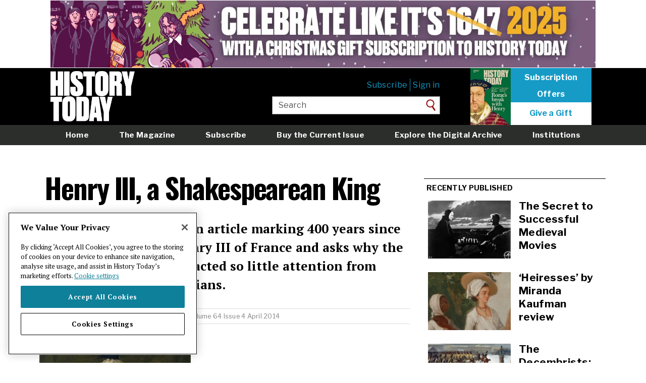

--- FILE ---
content_type: text/html; charset=UTF-8
request_url: https://www.historytoday.com/archive/henry-iii-shakespearean-king
body_size: 8915
content:
<!DOCTYPE html>
<html lang="en" dir="ltr" prefix="content: http://purl.org/rss/1.0/modules/content/  dc: http://purl.org/dc/terms/  foaf: http://xmlns.com/foaf/0.1/  og: http://ogp.me/ns#  rdfs: http://www.w3.org/2000/01/rdf-schema#  schema: http://schema.org/  sioc: http://rdfs.org/sioc/ns#  sioct: http://rdfs.org/sioc/types#  skos: http://www.w3.org/2004/02/skos/core#  xsd: http://www.w3.org/2001/XMLSchema# ">
  <head>
    <meta charset="utf-8" />
<link rel="shortlink" href="https://www.historytoday.com/node/52769" />
<link rel="canonical" href="https://www.historytoday.com/archive/henry-iii-shakespearean-king" />
<meta name="twitter:card" content="summary_large_image" />
<meta name="twitter:title" content="Henry III, a Shakespearean King" />
<meta name="twitter:creator:id" content="15559134" />
<meta name="twitter:creator" content="@historytoday" />
<meta name="twitter:image" content="https://www.historytoday.com/sites/default/files/styles/large/public/henryiii_thumb.jpg?itok=_IIgw4pI" />
<meta name="baggage" content="sentry-trace_id=d789fc689ce04a53aa5fe744a428f6c3,sentry-sample_rate=0.01,sentry-public_key=09b56f7ec8f2d6fe769b5f610295e1dc,sentry-environment=production" />
<meta name="sentry-trace" content="d789fc689ce04a53aa5fe744a428f6c3-db64c887ab624418" />
<meta name="traceparent" content="00-d789fc689ce04a53aa5fe744a428f6c3-db64c887ab624418-00" />
<meta name="Generator" content="Drupal 10 (https://www.drupal.org)" />
<meta name="MobileOptimized" content="width" />
<meta name="HandheldFriendly" content="true" />
<meta name="viewport" content="width=device-width, initial-scale=1.0" />
<link rel="icon" href="/sites/default/files/favicon.png" type="image/png" />
<script src="/sites/default/files/google_tag/main/google_tag.script.js?t6b2fq" defer></script>
<script>window.a2a_config=window.a2a_config||{};a2a_config.callbacks=[];a2a_config.overlays=[];a2a_config.templates={};a2a_config.templates = {
    twitter: "${title} ${link} via @HistoryToday"
};
a2a_config.icon_color = "transparent";
</script>

    <title>Henry III, a Shakespearean King | History Today</title>
    <link rel="stylesheet" media="all" href="/libraries/slick/slick/slick.css?t6b2fq" />
<link rel="stylesheet" media="all" href="/themes/contrib/stable/css/system/components/align.module.css?t6b2fq" />
<link rel="stylesheet" media="all" href="/themes/contrib/stable/css/system/components/fieldgroup.module.css?t6b2fq" />
<link rel="stylesheet" media="all" href="/themes/contrib/stable/css/system/components/container-inline.module.css?t6b2fq" />
<link rel="stylesheet" media="all" href="/themes/contrib/stable/css/system/components/clearfix.module.css?t6b2fq" />
<link rel="stylesheet" media="all" href="/themes/contrib/stable/css/system/components/details.module.css?t6b2fq" />
<link rel="stylesheet" media="all" href="/themes/contrib/stable/css/system/components/hidden.module.css?t6b2fq" />
<link rel="stylesheet" media="all" href="/themes/contrib/stable/css/system/components/item-list.module.css?t6b2fq" />
<link rel="stylesheet" media="all" href="/themes/contrib/stable/css/system/components/js.module.css?t6b2fq" />
<link rel="stylesheet" media="all" href="/themes/contrib/stable/css/system/components/nowrap.module.css?t6b2fq" />
<link rel="stylesheet" media="all" href="/themes/contrib/stable/css/system/components/position-container.module.css?t6b2fq" />
<link rel="stylesheet" media="all" href="/themes/contrib/stable/css/system/components/reset-appearance.module.css?t6b2fq" />
<link rel="stylesheet" media="all" href="/themes/contrib/stable/css/system/components/resize.module.css?t6b2fq" />
<link rel="stylesheet" media="all" href="/themes/contrib/stable/css/system/components/system-status-counter.css?t6b2fq" />
<link rel="stylesheet" media="all" href="/themes/contrib/stable/css/system/components/system-status-report-counters.css?t6b2fq" />
<link rel="stylesheet" media="all" href="/themes/contrib/stable/css/system/components/system-status-report-general-info.css?t6b2fq" />
<link rel="stylesheet" media="all" href="/themes/contrib/stable/css/system/components/tablesort.module.css?t6b2fq" />
<link rel="stylesheet" media="all" href="/modules/contrib/jquery_ui/assets/vendor/jquery.ui/themes/base/core.css?t6b2fq" />
<link rel="stylesheet" media="all" href="/modules/contrib/jquery_ui/assets/vendor/jquery.ui/themes/base/slider.css?t6b2fq" />
<link rel="stylesheet" media="all" href="/themes/contrib/stable/css/views/views.module.css?t6b2fq" />
<link rel="stylesheet" media="all" href="/modules/contrib/addtoany/css/addtoany.css?t6b2fq" />
<link rel="stylesheet" media="all" href="/modules/custom/axis_slider_block/css/axis_slider_block.css?t6b2fq" />
<link rel="stylesheet" media="all" href="/modules/custom/ht_signup/css/ht_signup.css?t6b2fq" />
<link rel="stylesheet" media="all" href="/modules/contrib/jquery_ui/assets/vendor/jquery.ui/themes/base/theme.css?t6b2fq" />
<link rel="stylesheet" media="all" href="/modules/contrib/paragraphs/css/paragraphs.unpublished.css?t6b2fq" />
<link rel="stylesheet" media="all" href="/themes/contrib/stable/css/core/assets/vendor/normalize-css/normalize.css?t6b2fq" />
<link rel="stylesheet" media="all" href="/themes/contrib/stable/css/core/normalize-fixes.css?t6b2fq" />
<link rel="stylesheet" media="all" href="/themes/contrib/classy/css/components/action-links.css?t6b2fq" />
<link rel="stylesheet" media="all" href="/themes/contrib/classy/css/components/breadcrumb.css?t6b2fq" />
<link rel="stylesheet" media="all" href="/themes/contrib/classy/css/components/button.css?t6b2fq" />
<link rel="stylesheet" media="all" href="/themes/contrib/classy/css/components/collapse-processed.css?t6b2fq" />
<link rel="stylesheet" media="all" href="/themes/contrib/classy/css/components/container-inline.css?t6b2fq" />
<link rel="stylesheet" media="all" href="/themes/contrib/classy/css/components/details.css?t6b2fq" />
<link rel="stylesheet" media="all" href="/themes/contrib/classy/css/components/exposed-filters.css?t6b2fq" />
<link rel="stylesheet" media="all" href="/themes/contrib/classy/css/components/field.css?t6b2fq" />
<link rel="stylesheet" media="all" href="/themes/contrib/classy/css/components/form.css?t6b2fq" />
<link rel="stylesheet" media="all" href="/themes/contrib/classy/css/components/icons.css?t6b2fq" />
<link rel="stylesheet" media="all" href="/themes/contrib/classy/css/components/inline-form.css?t6b2fq" />
<link rel="stylesheet" media="all" href="/themes/contrib/classy/css/components/item-list.css?t6b2fq" />
<link rel="stylesheet" media="all" href="/themes/contrib/classy/css/components/link.css?t6b2fq" />
<link rel="stylesheet" media="all" href="/themes/contrib/classy/css/components/links.css?t6b2fq" />
<link rel="stylesheet" media="all" href="/themes/contrib/classy/css/components/menu.css?t6b2fq" />
<link rel="stylesheet" media="all" href="/themes/contrib/classy/css/components/more-link.css?t6b2fq" />
<link rel="stylesheet" media="all" href="/themes/contrib/classy/css/components/pager.css?t6b2fq" />
<link rel="stylesheet" media="all" href="/themes/contrib/classy/css/components/tabledrag.css?t6b2fq" />
<link rel="stylesheet" media="all" href="/themes/contrib/classy/css/components/tableselect.css?t6b2fq" />
<link rel="stylesheet" media="all" href="/themes/contrib/classy/css/components/tablesort.css?t6b2fq" />
<link rel="stylesheet" media="all" href="/themes/contrib/classy/css/components/tabs.css?t6b2fq" />
<link rel="stylesheet" media="all" href="/themes/contrib/classy/css/components/textarea.css?t6b2fq" />
<link rel="stylesheet" media="all" href="/themes/contrib/classy/css/components/ui-dialog.css?t6b2fq" />
<link rel="stylesheet" media="all" href="/themes/contrib/classy/css/components/messages.css?t6b2fq" />
<link rel="stylesheet" media="all" href="https://fonts.googleapis.com/css2?family=Libre+Franklin:ital,wght@0,400;0,700;1,300&amp;family=Oswald:wght@500;700&amp;family=PT+Serif:ital,wght@0,400;0,700;1,400;1,700&amp;display=swap" />
<link rel="stylesheet" media="all" href="/themes/custom/historytoday/compiled/global-styling.css?t6b2fq" />
<link rel="stylesheet" media="all" href="/themes/custom/historytoday/assets/overrides.css?t6b2fq" />

    
  </head>
  <body class="path-node page-node-type-article path--archive-henry-iii-shakespearean-king sidebar-second">
        <a href="#main-content" class="visually-hidden focusable skip-link">
      Skip to main content
    </a>
    <noscript><iframe src="https://www.googletagmanager.com/ns.html?id=GTM-NR4LBLQ" height="0" width="0" style="display:none;visibility:hidden"></iframe></noscript>
      <div class="dialog-off-canvas-main-canvas" data-off-canvas-main-canvas>
    <div class="layout-container">

      <div class="layout-header-top" role="ads">
        <div class="region region-header-top">
    <div id="block-advertisement-banner" class="block block-axis-advertisement block-advertisement-banner-block">
  
    
      <div id="advertisement--banner"></div>
  </div>

  </div>

    </div>
  
  <header role="banner">
      <div class="header__content">
    <div id="block-historytoday-branding" class="block block-system block-system-branding-block">
  
    
        <a href="/" rel="home" class="site-logo">
      <img src="/themes/custom/historytoday/assets/HT-logo.png" alt="Home" id="site-logo__image"/>
    </a>
      </div>
<nav role="navigation" aria-labelledby="block-usermenuloggedout-menu" id="block-usermenuloggedout" class="block block-menu navigation menu--user-menu-logged-out">
            
  <h2 class="visually-hidden" id="block-usermenuloggedout-menu">User menu logged out</h2>
  

        
              <ul class="menu">
                    <li class="menu-item">
                        <a  href="https://www.historytoday.com/subscribe">Subscribe</a>
              </li>
                <li class="menu-item">
                        <a  href="https://www.historytoday.com"><a href="/user/login?destination=/archive/henry-iii-shakespearean-king">Sign in</a></a>
              </li>
        </ul>
  


  </nav>
<div id="block-headersubscribe" class="block block-block-content block-block-contentca78db47-bb69-48e3-9075-dbf40a1d37e5">
  
    
      
            <div class="clearfix text-formatted field field--name-body field--type-text-with-summary field--label-hidden field__item"><p><a href="https://www.historytoday.com/shop/buy-current-issue"><img data-entity-uuid="7689b2ae-aa8c-4190-87fb-d28634a91078" data-entity-type="file" src="/sites/default/files/inline-images/History%20Today%20December%202025%20Preview%20thumb.jpg" width="300" height="422" loading="lazy"></a>
</p><p><a class="sub" href="/subscription/subscribe">Subscription</a><br><a class="sub" href="/subscription/subscribe">Offers</a></p>
<p><a class="click" href="/subscription/gift-subscription">Give a Gift</a></p>
</div>
      
  </div>
<div class="views-exposed-form block block-views block-views-exposed-filter-blocksearch-page-1" data-drupal-selector="views-exposed-form-search-page-1" id="block-exposedformsearchpage-1-header">
  
    
      <form action="/site-search" method="get" id="views-exposed-form-search-page-1" accept-charset="UTF-8">
  <div class="form--inline clearfix">
  <div class="js-form-item form-item js-form-type-textfield form-type-textfield js-form-item-keys form-item-keys">
      <label for="edit-keys">Enter your keywords</label>
        <input placeholder="Enter your keywords" data-drupal-selector="edit-keys" type="text" id="edit-keys" name="keys" value="Search" size="30" maxlength="128" class="form-text" />

        </div>
<div data-drupal-selector="edit-actions" class="form-actions js-form-wrapper form-wrapper" id="edit-actions"><input data-drupal-selector="edit-submit-search" type="submit" id="edit-submit-search" value="Search" class="button js-form-submit form-submit" />
</div>

</div>

</form>

  </div>

    <a href="/subscribe" class="mobile-menu__subscribe-link">
      <button class="mobile-menu__subscribe-button">Subscribe</button>
    </a>
    <button class="mobile-menu__search-button">
      <span class="sr-only">Search</span>
    </button>
    <button class="mobile-menu__navbar-toggle">
      <span class="sr-only">Toggle navigation</span>
      <span class="icon-bar icon-bar--top"></span>
      <span class="icon-bar icon-bar--middle"></span>
      <span class="icon-bar icon-bar--bottom"></span>
    </button>
  </div>

      <nav class="region region-header-bottom">
    <div class="nav__content">
      <nav role="navigation" aria-labelledby="block-mainmenu-menu" id="block-mainmenu" class="block block-menu navigation menu--main-menu">
            
  <h2 class="visually-hidden" id="block-mainmenu-menu">Main menu</h2>
  

        
              <ul class="menu">
                    <li class="menu-item">
                        <a  href="https://www.historytoday.com/">Home</a>
              </li>
                <li class="menu-item">
                        <a  href="https://www.historytoday.com/magazine">The Magazine</a>
              </li>
                <li class="menu-item">
                        <a  href="https://www.historytoday.com/subscription/subscribe">Subscribe</a>
              </li>
                <li class="menu-item">
                        <a  href="https://www.historytoday.com/shop/buy-current-issue">Buy the Current Issue</a>
              </li>
                <li class="menu-item">
                        <a  href="https://www.historytoday.com/archive">Explore the Digital Archive</a>
              </li>
                <li class="menu-item">
                        <a  href="https://www.historytoday.com/subscription/institutional-subscriptions">Institutions</a>
              </li>
                <li class="menu-item">
                        <a  href="https://www.historytoday.com/reviews">Reviews</a>
              </li>
                <li class="menu-item">
                        <a  href="https://www.historytoday.com"><a href="/user/login?destination=/archive/henry-iii-shakespearean-king">Sign in</a></a>
              </li>
        </ul>
  


  </nav>

    </div>
  </nav>

      <nav class="region region-header-mini">
    <div class="nav__content">
      <div id="block-sitebranding" class="block block-system block-system-branding-block">
  
    
        <a href="/" rel="home" class="site-logo">
      <img src="/themes/custom/historytoday/assets/HT-logo.png" alt="Home" id="site-logo__image"/>
    </a>
      </div>
<nav role="navigation" aria-labelledby="block-miniheadermenu-menu" id="block-miniheadermenu" class="block block-menu navigation menu--mini-header-menu">
            
  <h2 class="visually-hidden" id="block-miniheadermenu-menu">Mini header menu</h2>
  

        
              <ul class="menu">
                    <li class="menu-item">
                        <a  href="https://www.historytoday.com/site-search">Search</a>
              </li>
                <li class="menu-item">
                        <a  href="https://www.historytoday.com/magazine">Magazine</a>
              </li>
                <li class="menu-item">
                        <a  href="https://www.historytoday.com/latest">Latest</a>
              </li>
                <li class="menu-item">
                        <a  href="https://www.historytoday.com/subscribe">Subscribe</a>
              </li>
        </ul>
  


  </nav>
<div id="block-addtoanybuttons" class="block block-addtoany block-addtoany-block">
  
    
      <span class="a2a_kit a2a_kit_size_32 addtoany_list" data-a2a-url="https://www.historytoday.com/archive/henry-iii-shakespearean-king" data-a2a-title="Henry III, a Shakespearean King"><a class="a2a_button_facebook"></a><a class="a2a_button_twitter"></a><a class="a2a_button_reddit"></a><a class="a2a_custom-button-print-pdf" href="/print/pdf/node/52769/debug" target="_blank"><img style="width: 24px" src="/sites/default/files/printnew.png"></a></span>
  </div>
<div id="block-miniheadersubscribelink" class="block block-block-content block-block-content6748f192-b526-43f7-b6ae-a3f1cfd327e1">
  
    
      
            <div class="clearfix text-formatted field field--name-body field--type-text-with-summary field--label-hidden field__item"><p><a class="sub" href="//www.historytoday.com/subscribe">Subscribe</a></p>
</div>
      
  </div>

    </div>
  </nav>

  </header>

  <main role="main">

    

          <div class="layout-content-top" role="complementary">
          <div class="region region-content-top">
    <div data-drupal-messages-fallback class="hidden"></div>
<div class="views-element-container block block-views block-views-blockfeatured-header-blocks-block-1" id="block-views-block-featured-header-blocks-block-1">
  
    
      <div><div class="view view-featured-header-blocks view-id-featured_header_blocks view-display-id-block_1 js-view-dom-id-e688efd38033b4da185ff8354e7ef13a6db8b390ed0b2f20d72405c6b49a8ab8">
  
    
      
      <div class="view-content">
      <div class="views-field views-field-field-banner-image"><div class="field-content"></div></div>
    </div>
  
          </div>
</div>

  </div>

  </div>

      </div>
    
    <div class="content-wrapper">
      <div class="layout-content">
        <a id="main-content" tabindex="-1"></a>          <div class="region region-content">
    <div id="block-historytoday-content" class="block block-system block-system-main-block">
  
    
      
<article about="/archive/henry-iii-shakespearean-king" typeof="schema:Article" class="node node--type-article node--view-mode-full">
  <div class="row">
    <div class="col-xs-12 col-m-12">
      
      <h1 class="page-title">
        <span property="schema:name" class="field field--name-title field--type-string field--label-hidden">Henry III, a Shakespearean King</span>

      </h1>
    </div>
  </div>
    <div class="row">
      <div class="col-xs-12 col-m-12">
        
            <div class="clearfix text-formatted field field--name-field-summary field--type-text-long field--label-hidden field__item"><p>Robert Knecht revisits an article marking 400 years since the assassination of Henry III of France and asks why the last Valois king has attracted so little attention from English-speaking historians.</p>
</div>
      
      </div>
    </div>
    <div class="row">
      <div class="col-xs-12 col-m-12">
        <div class="group-author-publish-info">
          <strong><a href="/author/robert-knecht" hreflang="en">Robert Knecht</a></strong>
          | Published in
          <a href="/archive/history-today" hreflang="en">History Today</a>
          <a href="/history-today-issues/volume-64-issue-4-april-2014" hreflang="en">Volume 64 Issue 4 April 2014</a>
          
                            </div>
      </div>
    </div>
    <div class="row">
      <div class="col-xs-12 col-m-12">
        
      <div class="field field--name-field-content field--type-entity-reference-revisions field--label-hidden field__items">
              <div class="field__item">  <section class="paragraph paragraph--type--text paragraph--view-mode--default">
          
            <div class="clearfix text-formatted field field--name-field-paragraph-text field--type-text-long field--label-hidden field__item"><p><img alt="Portrait of Henry Valois, 1768-1771" class="caption " height="410" src="/sites/default/files/henryiii_0.jpg" style="margin: 10px; float: right;" title="Portrait of Henry Valois, 1768-1771" width="300" loading="lazy">King Henry III of France, who reigned from 1574 to 1589, is not well known in the English-speaking world. However, in November 1989, <a href="/mark-greengrass/assassination-henry-iii">Mark Greengrass evoked vividly in <em>History Today</em></a> the king’s assassination four centuries earlier. As he pointed out, Henry was the first king of France to suffer such a fate. If President Hollande is the most unpopular French president, Henry III was the most unpopular French king. His reputation fluctuated across the centuries. In the 17th and 18th centuries the last Valois king was largely eclipsed by his Bourbon successor, Henry IV. François Eudes de Mézeray, writing in 1715, described him as a kind of oriental monarch controlled by favourites. Another historian, Mainbourg, contrasted his leadership as duc d’Anjou with the idleness into which he sank following his accession.</p>
<p>In the 19th century, Henry appeared in the novels of Alexandre Dumas and other works of fiction. In 1941 Pierre Champion began a biography, but died before completing it. Following the Second World War, historical biography fell into disrepute among French academics, who preferred to study man as part of a group, but in the last decades the form has regained academic respectability. In 1985 Pierre Chevallier published a substantial biography of Henry III bearing the subtitle: ‘a Shakespearean king’. Since then Jacqueline Boucher, Nicolas Le Roux, Denis Crouzet, Monique Chatenet, Xavier Le Person and others have revolutionised our understanding of the reign. Unfortunately their contributions remain largely unknown to English-speaking readers. The only biography of Henry III in English, by Martha Walker Freer, dates from 1858.</p>
<p>Recent research has exploded the myth of Henry as an ineffectual and pleasure-seeking monarch surrounded by <em>mignons</em>, effeminate young men with absurd hair-dos. Henry is now seen as a highly intelligent and conscientious monarch who tried to bring peace to his troubled kingdom. Pleasure loving he may have been, but Boucher has shown that he spent long hours reading official reports and replying to them. Hundreds of his letters have been published by the Société de l’Histoire de France since 1959. Intellectually, Henry was also keen to learn: he set up a Palace Academy at the Louvre, where leading scholars discussed philosophy, astronomy or other topics. As for the <em>mignons</em>, far from being the parvenus of legend, they were mostly the sons of long-serving provincial nobles. They represented an attempt by Henry to use men of his own generation rather than older ministers chosen by his mother, Catherine de’ Medici.</p>
<p>Henry was also seriously interested in reform, as Greengrass has indicated in a fine study of the Estates-General. The king’s speeches were also much admired. So why the unpopularity? Acclaimed as a Catholic hero in the 1560s, he became estranged from his people following his accession. He was temperamentally unsuited to his new role. Reclusive by nature, he departed from the easy accessibility traditionally adopted by French kings, one of his first actions being to erect a barrier around his table in order to keep spectators at bay when he ate ‘<em>en public</em>’. He also tried to enhance his authority by adopting a strict code of etiquette at court.</p>
<p>Henry’s greatest misfortune was not to have a son. Viewing this as a divine punishment, he sought to placate God by engaging in pentitential exercises, some of them involving self-flagellation, which aroused the derision of onlookers. Parisians also became deeply suspicious of Henry’s attempts to persuade his heir under Salic law, the Protestant Henry of Navarre, to become a Catholic. Preachers denounced him as a hypocrite and a tyrant. Eventually, the Parisians rose, erected barricades and drove him out of the capital. He then committed a gigantic blunder by ordering the murder of Henri, duc de Guise, who had become the Parisians’ hero. This led to his own assassination.</p>
<p>And what of his legacy? In Greengrass’s opinion ‘there was hardly an institution in French society that was not in some way influenced by the reforming programme of Henry III’. As a final verdict on Henry, we can cite the Parisian diarist, Pierre de l’ Estoile: ‘he would have been a very good prince if only he had encountered a good century’.</p>
<p><a href="/mark-greengrass/assassination-henry-iii"><strong>Read the original article</strong></a></p>
<p class="authorbio">Robert Knecht’s biography <em>Hero or Tyrant? Henry III King of France, 1574-89</em> is published by Ashgate this month.&nbsp;&nbsp;&nbsp;&nbsp;&nbsp;</p>
</div>
      
      </section>
</div>
          </div>
  
      </div>
    </div>
</article>

  </div>
<div class="views-element-container block block-views block-views-blockarticle-general-tags" id="block-views-block-article-general-tags">
  
    
      <div><div class="view view-article view-id-article view-display-id-general_tags js-view-dom-id-7b46fa0fa3702793ceab7650991a67cd503b42ca2a2e2f1875eadca8bd321f91">
  
    
      
      <div class="view-content">
      <a href="/location/france" hreflang="en">France</a><a href="/people/william-shakespeare" hreflang="en">William Shakespeare</a>
    </div>
  
          </div>
</div>

  </div>
<div class="views-element-container block block-views block-views-blockpopular-content-block-2" id="block-views-block-popular-content-block-2">
  
      <h2 class="block-title">Popular articles</h2>
    
      <div><div class="view view-popular-content view-id-popular_content view-display-id-block_2 js-view-dom-id-e13de550fe1cb56e5470271021995f8e2223c4f64089223d757b33bd9a0bd80d">
  
    
      
      <div class="view-content">
      <div class="views-field views-field-nothing"><span class="field-content"><div class="row">
      <div class="col-xs-6 col-m-6">
            <a href="/archive/making-history/secret-successful-medieval-movies" hreflang="en"><img loading="lazy" src="/sites/default/files/styles/teaser_list/public/2025-11/medieval_movies_seventh_seal_history_today_0.jpg?itok=1i0eY2Lu" width="440" height="340" alt="Max von Sydow and Bengt Ekerot in Ingmar Bergman’s The Seventh Seal, 1957. © 2025 Janus Films." typeof="Image" class="image-style-teaser-list" />

</a>

      </div>
      <div class="col-xs-6 col-m-6">
        <h5>
          <a href="/archive/making-history/secret-successful-medieval-movies" hreflang="en">The Secret to Successful Medieval Movies</a>
        </h5>
      </div>
    </div></span></div><div class="views-field views-field-nothing"><span class="field-content"><div class="row">
      <div class="col-xs-6 col-m-6">
            <a href="/archive/behind-times/problem-britains-pensions" hreflang="en"><img loading="lazy" src="/sites/default/files/styles/teaser_list/public/2025-11/british_pensions_history_today_0.jpg?itok=Wurgutsi" width="440" height="340" alt="Pensions illustration © Ben Jones/Heart Agency." typeof="Image" class="image-style-teaser-list" />

</a>

      </div>
      <div class="col-xs-6 col-m-6">
        <h5>
          <a href="/archive/behind-times/problem-britains-pensions" hreflang="en">The Problem with Britain’s Pensions</a>
        </h5>
      </div>
    </div></span></div>
    </div>
  
          </div>
</div>

  </div>

  </div>

      </div>
              <aside class="layout-sidebar-second" role="complementary">
            <div class="region region-sidebar-second">
    <div class="views-element-container block block-views block-views-blockarticle-recently-published" id="block-views-block-article-recently-published">
  
      <h2 class="block-title">Recently published</h2>
    
      <div><div class="view view-article view-id-article view-display-id-recently_published js-view-dom-id-c2ed0330eecd5b443d33352d85968f7773e322fa184d1d0c9bfec7a030b8ba6a">
  
    
      <div class="view-header">
      
    </div>
      
      <div class="view-content">
      
<article about="/archive/making-history/secret-successful-medieval-movies" typeof="schema:Article" class="node node--type-article node--view-mode-small-preview-with-thumbnail">
    <div class="row">
      <div class="col-xs-6 col-m-6">
                    <a href="/archive/making-history/secret-successful-medieval-movies" hreflang="en"><img loading="lazy" src="/sites/default/files/styles/sidebarnew/public/2025-11/medieval_movies_seventh_seal_history_today_0.jpg?itok=vuBrDLvM" width="335" height="235" alt="Max von Sydow and Bengt Ekerot in Ingmar Bergman’s The Seventh Seal, 1957. © 2025 Janus Films." typeof="foaf:Image" class="image-style-sidebarnew" />

</a>

              </div>
      <div class="col-xs-6 col-m-6">
        <h5>
          <a href="/archive/making-history/secret-successful-medieval-movies"><span property="schema:name" class="field field--name-title field--type-string field--label-hidden">The Secret to Successful Medieval Movies</span>
</a>
        </h5>
      </div>
    </div>
</article>

<article about="/archive/review/heiresses-miranda-kaufman-review" typeof="schema:Article" class="node node--type-article node--view-mode-small-preview-with-thumbnail">
    <div class="row">
      <div class="col-xs-6 col-m-6">
                    <a href="/archive/review/heiresses-miranda-kaufman-review" hreflang="en"><img loading="lazy" src="/sites/default/files/styles/sidebarnew/public/2025-11/heiresses_slavery_miranda_kaufman_history_today_0.jpg?itok=-4WI2BzV" width="335" height="235" alt="Planter and his Wife, with a Servant, Agostino Brunias, c.1780. Yale Center for British Art, Paul Mellon Collection. Public Domain." typeof="foaf:Image" class="image-style-sidebarnew" />

</a>

              </div>
      <div class="col-xs-6 col-m-6">
        <h5>
          <a href="/archive/review/heiresses-miranda-kaufman-review"><span property="schema:name" class="field field--name-title field--type-string field--label-hidden">‘Heiresses’ by Miranda Kaufman review</span>
</a>
        </h5>
      </div>
    </div>
</article>

<article about="/archive/feature/decembrists-russias-first-revolution" typeof="schema:Article" class="node node--type-article node--promoted node--view-mode-small-preview-with-thumbnail">
    <div class="row">
      <div class="col-xs-6 col-m-6">
                    <a href="/archive/feature/decembrists-russias-first-revolution" hreflang="en"><img loading="lazy" src="/sites/default/files/styles/sidebarnew/public/2025-11/decembrists_russian_revolution_history_today_0.jpg?itok=WT9seout" width="335" height="235" alt="Life Guards Horse Regiment during the Uprising of December 14, 1825, Senate Square St Petersburg, by Georg Wilhelm Timm, 19th century. Hermitage Museum, St Petersburg." typeof="foaf:Image" class="image-style-sidebarnew" />

</a>

              </div>
      <div class="col-xs-6 col-m-6">
        <h5>
          <a href="/archive/feature/decembrists-russias-first-revolution"><span property="schema:name" class="field field--name-title field--type-string field--label-hidden">The Decembrists: Russia’s First Revolution</span>
</a>
        </h5>
      </div>
    </div>
</article>

    </div>
  
          </div>
</div>

  </div>
<div class="views-element-container block block-views block-views-blockpopular-content-block-1" id="block-views-block-popular-content-block-1">
  
      <h2 class="block-title">Most read</h2>
    
      <div><div class="view view-popular-content view-id-popular_content view-display-id-block_1 js-view-dom-id-4ca84e1be6bf2b541fbec622a4680bd75046eacf5b06d4e2ec5716dd59a1291e">
  
    
      
      <div class="view-content">
      <div class="item-list">
  
  <ol>

          <li><div class="views-field views-field-title"><span class="field-content"><a href="/archive/making-history/secret-successful-medieval-movies" hreflang="en">The Secret to Successful Medieval Movies</a></span></div></li>
          <li><div class="views-field views-field-title"><span class="field-content"><a href="/archive/behind-times/problem-britains-pensions" hreflang="en">The Problem with Britain’s Pensions</a></span></div></li>
          <li><div class="views-field views-field-title"><span class="field-content"><a href="/archive/review/heiresses-miranda-kaufman-review" hreflang="en">‘Heiresses’ by Miranda Kaufman review</a></span></div></li>
          <li><div class="views-field views-field-title"><span class="field-content"><a href="/archive/review/turncoat-dennis-sewell-review" hreflang="en">‘Turncoat’ by Dennis Sewell review</a></span></div></li>
          <li><div class="views-field views-field-title"><span class="field-content"><a href="/archive/review/maginot-line-kevin-passmore-review" hreflang="en">‘The Maginot Line’ by Kevin Passmore review</a></span></div></li>
    
  </ol>

</div>

    </div>
  
          </div>
</div>

  </div>
<div id="block-advertisement-sidebar" class="block block-axis-advertisement block-advertisement-sidebar-block">
  
    
      <div id="advertisement--sidebar"></div>
  </div>

  </div>

        </aside>
          </div>

  </main>

      <footer role="contentinfo">
        <div class="region region-footer">
    <div class="footer__primary">
      <div id="block-signupblock" class="block block-ht-signup block-signup-block">
  
    
      <div id="signup-popup">
  <div id="pop-close"><span>X</span></div>
  <div class="popup-text">Get <a href="/miscellanies">Miscellanies</a>, our free weekly long read, in your inbox every week</div>
  <!-- Begin MailChimp Signup Form -->
  <link href="//cdn-images.mailchimp.com/embedcode/horizontal-slim-10_7.css" rel="stylesheet" type="text/css">

  <div id="mc_embed_signup">
    <form action="https://historytoday.us1.list-manage.com/subscribe/post?u=57d6536789e4868b23723aa54&amp;id=fceec0de95" class="validate" id="mc-embedded-subscribe-form" method="post" name="mc-embedded-subscribe-form" novalidate="" target="_blank">
      <div id="mc_embed_signup_scroll"><input class="email" id="mce-EMAIL" name="EMAIL" placeholder="email address" required="" type="email" value=""><!-- real people should not fill this in and expect good things - do not remove this or risk form bot signups--><div aria-hidden="true" style="position: absolute; left: -5000px;"><input name="b_57d6536789e4868b23723aa54_fceec0de95" tabindex="-1" type="text" value=""></div>
        <div class="clear"><input class="button" id="mc-embedded-subscribe" name="subscribe" type="submit" value="Sign Up"></div>
      </div>
    </form>
  </div>
</div>

  </div>
<div id="block-advertisement-footer" class="block block-axis-advertisement block-advertisement-footer-block">
  
    
      <div id="advertisement--footer"></div>
  </div>
<nav role="navigation" aria-labelledby="block-historytoday-footer-menu" id="block-historytoday-footer" class="block block-menu navigation menu--footer">
            
  <h2 class="visually-hidden" id="block-historytoday-footer-menu">Footer menu</h2>
  

        
              <ul class="menu">
                    <li class="menu-item">
                        <a  href="https://www.historytoday.com/about-history-today">About</a>
              </li>
                <li class="menu-item">
                        <a  href="https://www.historytoday.com/masthead">Masthead</a>
              </li>
                <li class="menu-item">
                        <a  href="https://www.historytoday.com/contact">Contact</a>
              </li>
                <li class="menu-item">
                        <a  href="https://www.historytoday.com/jobs">Jobs</a>
              </li>
                <li class="menu-item">
                        <a  href="https://www.historytoday.com/advertising">Advertising</a>
              </li>
                <li class="menu-item">
                        <a  href="https://www.historytoday.com/history-todays-rss-feeds">RSS feeds</a>
              </li>
                <li class="menu-item">
                        <a  href="https://www.historytoday.com/submitting-article-history-today">Submit an Article</a>
              </li>
                <li class="menu-item">
                        <a  href="https://www.historytoday.com/shop/history-today-back-issues">Back Issues</a>
              </li>
                <li class="menu-item">
                        <a  href="https://www.historytoday.com/shop/history-today-binder">Binders</a>
              </li>
                <li class="menu-item">
                        <a  href="https://www.historytoday.com/cookie-policy">Cookie policy</a>
              </li>
                <li class="menu-item">
                        <a  href="https://www.historytoday.com/longman-history-today-awards">Awards</a>
              </li>
                <li class="menu-item">
                        <a  href="https://www.historytoday.com/students">Students</a>
              </li>
                <li class="menu-item">
                        <a  href="https://www.historytoday.com/privacy-policy">Privacy policy</a>
              </li>
                <li class="menu-item">
                        <a  href="https://www.historytoday.com/terms-of-use">Terms of Use</a>
              </li>
                <li class="menu-item">
                        <a  href="https://www.historytoday.com/twitter">X</a>
              </li>
                <li class="menu-item">
                        <a  href="https://www.historytoday.com/instagram">Instagram</a>
              </li>
                <li class="menu-item">
                        <a  href="https://www.historytoday.comhttps://bsky.app/profile/historytoday.com">Bluesky</a>
              </li>
                <li class="menu-item">
                        <a  href="https://www.historytoday.comhttps://www.facebook.com/historytoday">Facebook</a>
              </li>
        </ul>
  


  </nav>

      <div class="footer__copyright copyright">
        <p class="copyright__text">&copy; Copyright 2025 History Today Ltd. Company no. 1556332.</p>
      </div>
    </div>
  </div>

    </footer>
  
</div>
  </div>

    
    <script type="application/json" data-drupal-selector="drupal-settings-json">{"path":{"baseUrl":"\/","pathPrefix":"","currentPath":"node\/52769","currentPathIsAdmin":false,"isFront":false,"currentLanguage":"en"},"pluralDelimiter":"\u0003","suppressDeprecationErrors":true,"raven":{"options":{"dsn":"https:\/\/09b56f7ec8f2d6fe769b5f610295e1dc@www.supertreetrunk.com\/\/25","environment":"production","integrations":[],"tracesSampleRate":0.01,"autoSessionTracking":false,"sendClientReports":false},"showReportDialog":false,"browserTracingOptions":{"enableInp":true}},"statistics":{"data":{"nid":"52769"},"url":"\/core\/modules\/statistics\/statistics.php"},"ajaxTrustedUrl":{"\/site-search":true},"user":{"uid":0,"permissionsHash":"5b8f367b481f5f5eecde331dd869c9699a90013124ba0c905233935e705478cd"}}</script>
<script src="/core/assets/vendor/jquery/jquery.min.js?v=3.7.1"></script>
<script src="/core/assets/vendor/once/once.min.js?v=1.0.1"></script>
<script src="/core/misc/drupalSettingsLoader.js?v=10.4.7"></script>
<script src="/core/misc/drupal.js?v=10.4.7"></script>
<script src="/core/misc/drupal.init.js?v=10.4.7"></script>
<script src="/modules/contrib/jquery_ui/assets/vendor/jquery.ui/ui/version-min.js?v=1.13.2"></script>
<script src="/modules/contrib/jquery_ui/assets/vendor/jquery.ui/ui/data-min.js?v=1.13.2"></script>
<script src="/modules/contrib/jquery_ui/assets/vendor/jquery.ui/ui/disable-selection-min.js?v=1.13.2"></script>
<script src="/modules/contrib/jquery_ui/assets/vendor/jquery.ui/ui/focusable-min.js?v=1.13.2"></script>
<script src="/modules/contrib/jquery_ui/assets/vendor/jquery.ui/ui/form-min.js?v=1.13.2"></script>
<script src="/modules/contrib/jquery_ui/assets/vendor/jquery.ui/ui/ie-min.js?v=1.13.2"></script>
<script src="/modules/contrib/jquery_ui/assets/vendor/jquery.ui/ui/keycode-min.js?v=1.13.2"></script>
<script src="/modules/contrib/jquery_ui/assets/vendor/jquery.ui/ui/labels-min.js?v=1.13.2"></script>
<script src="/modules/contrib/jquery_ui/assets/vendor/jquery.ui/ui/plugin-min.js?v=1.13.2"></script>
<script src="/modules/contrib/jquery_ui/assets/vendor/jquery.ui/ui/safe-active-element-min.js?v=1.13.2"></script>
<script src="/modules/contrib/jquery_ui/assets/vendor/jquery.ui/ui/safe-blur-min.js?v=1.13.2"></script>
<script src="/modules/contrib/jquery_ui/assets/vendor/jquery.ui/ui/scroll-parent-min.js?v=1.13.2"></script>
<script src="/modules/contrib/jquery_ui/assets/vendor/jquery.ui/ui/tabbable-min.js?v=1.13.2"></script>
<script src="/modules/contrib/jquery_ui/assets/vendor/jquery.ui/ui/unique-id-min.js?v=1.13.2"></script>
<script src="/modules/contrib/jquery_ui/assets/vendor/jquery.ui/ui/widget-min.js?v=1.13.2"></script>
<script src="/modules/contrib/jquery_ui/assets/vendor/jquery.ui/ui/widgets/mouse-min.js?v=1.13.2"></script>
<script src="/modules/contrib/jquery_ui/assets/vendor/jquery.ui/ui/widgets/slider-min.js?v=1.13.2"></script>
<script src="/libraries/slick/slick/slick.min.js?v=1.x"></script>
<script src="https://static.addtoany.com/menu/page.js" async></script>
<script src="/modules/contrib/addtoany/js/addtoany.js?v=10.4.7"></script>
<script src="/modules/custom/axis_advertisement/js/axis_advertisement.js?t6b2fq"></script>
<script src="/modules/custom/axis_slider_block/js/axis_slider_block.js?t6b2fq"></script>
<script src="/themes/custom/historytoday/js/ht-header.js?t6b2fq"></script>
<script src="/themes/custom/historytoday/js/image_caption.js?t6b2fq"></script>
<script src="/modules/custom/ht_signup/js/ht_signup.js?t6b2fq"></script>
<script src="/modules/contrib/raven/js/bundle.tracing.min.js?v=8.54.0"></script>
<script src="/modules/contrib/raven/js/raven.js?v=4.2.0"></script>
<script src="/core/modules/statistics/statistics.js?v=10.4.7"></script>

  </body>
</html>


--- FILE ---
content_type: text/css; charset=utf-8
request_url: https://www.historytoday.com/modules/custom/axis_slider_block/css/axis_slider_block.css?t6b2fq
body_size: 485
content:
@charset "UTF-8";

.paragraph--type--slider {
  /* These are technically the same, but use both */
  overflow-wrap: break-word;
  word-wrap: break-word;
  -ms-word-break: break-all;
  /* This is the dangerous one in WebKit, as it breaks things wherever */
  word-break: break-all;
  /* Instead use this non-standard one: */
  word-break: break-word;
  /* Adds a hyphen where the word breaks, if supported (No Blink) */
  -ms-hyphens: auto;
  -webkit-hyphens: auto;
  hyphens: auto;
  cursor: -webkit-grab;
  cursor: grab;
}

.paragraph--type--slider:focus-within {
  cursor: -webkit-grabbing;
  cursor: grabbing;
}

.slick-dots {
  list-style: none;
  padding-left: 0;
  display: flex;
  flex-flow: row wrap;
  align-items: center;
  justify-content: center;
}

.slick-dots li {
  flex-grow: 0;
  flex-shrink: 0;
  flex-basis: 0 0 auto;
  display: inline-block;
  padding-right: 5px;
  font-size: 0;
  line-height: 0;
}

.slick-dots button {
  background-color: #fff;
  border: 1px solid #000;
  border-radius: 100%;
  width: 15px;
  height: 15px;
  font-size: 0;
  line-height: 0;
  padding: 0;
  margin: 0;
}

.slick-dots .slick-active button {
  background-color: #000;
}

.slick-prev {
  font-size: 0;
  line-height: 0;
  display: block;
  width: 20px;
  height: 20px;
  padding: 0;
  transform: translate(0, -50%);
  cursor: pointer;
  color: transparent;
  border: none;
  outline: none;
  background: transparent;
}

.slick-prev::before {
  font-family: sans-serif;
  font-size: 20px;
  line-height: 1;
  opacity: 0.75;
  color: #000;
}

.slick-prev::before {
  content: "\2190";
}

.slick-next {
  font-size: 0;
  line-height: 0;
  display: block;
  width: 20px;
  height: 20px;
  padding: 0;
  transform: translate(0, -50%);
  cursor: pointer;
  color: transparent;
  border: none;
  outline: none;
  background: transparent;
}

.slick-next::before {
  font-family: sans-serif;
  font-size: 20px;
  line-height: 1;
  opacity: 0.75;
  color: #000;
}

.slick-next::before {
  content: "\2192";
}

.slick-slider__actions-wrapper {
  margin-top: 10px;
  display: flex;
  flex-flow: row wrap;
  align-items: center;
  justify-content: center;
}

.slick-slider__actions-wrapper .slick-arrow {
  flex-grow: 0;
  flex-shrink: 0;
  flex-basis: auto;
  margin: 0 10px;
}

.slick-slider__actions-wrapper .slick-dots {
  flex: 1 0 90%;
}



--- FILE ---
content_type: text/javascript; charset=utf-8
request_url: https://www.historytoday.com/themes/custom/historytoday/js/ht-header.js?t6b2fq
body_size: 717
content:
(function($, Drupal) {
  "use strict";

  Drupal.behaviors.header = {
    attach: function(context, settings) {
      /* Check if we're on a Feature page */
      if ($(".full-width-banner").length > 0) {
        var navfromtop = $(".full-width-banner").offset().top;
      } else {
        var navfromtop = $("main").offset().top;
      }
      /* Add region-header-mini--sticky class if the user scrolls below the main nav */
      $(window).scroll(function() {
        showNavCheck();
      });

      $(document).ready(function() {
        showNavCheck();
      });

      var search = $(this).closest("header").find("#block-exposedformsearchpage-1-header");

      $(window).resize(function() {
        if ($(window).width() >= 768) {
          // reset mobile search (if on dekstop)
          $("#block-exposedformsearchpage-1-header").css("height", '');
          $('#block-exposedformsearchpage-1-header').removeClass('mobile-search--open')

          // reset mobile menu (if on desktop)
          $('#block-mainmenu').css('height', '')
          $('header').removeClass('region-header-bottom--mobile-menu-open')
        }
      });

      function showNavCheck() {
        if ($(window).scrollTop() > navfromtop) {
          $(".region-header-mini").addClass("region-header-mini--sticky");
        } else {
          $(".region-header-mini").removeClass("region-header-mini--sticky");
        }
      }

      // toggleMobileMenu
      $(once("mobile-menu__navbar-toggle", ".mobile-menu__navbar-toggle")).click(context, function() {
        var header = $(this).closest("header");
        var contentHeight = header.find("#block-mainmenu .menu").innerHeight();

        header.toggleClass("region-header-bottom--mobile-menu-open");

        if (header.hasClass("region-header-bottom--mobile-menu-open")) {
          header.find("#block-mainmenu").height(contentHeight);
        } else {
          header.find("#block-mainmenu").height(0);
        }
      });

      // toggleMobileSearch
      $(once("mobile-menu__search-button",".mobile-menu__search-button")).click(context, function() {
        var search = $(this).closest("header").find("#block-exposedformsearchpage-1-header");
        var contentHeight = search.find("#views-exposed-form-search-page-1").innerHeight();

        search.toggleClass("mobile-search--open");

        if (search.hasClass("mobile-search--open")) {
          search.height(contentHeight);
        } else {
          search.height(0);
        }

        return search.height();
      });


      // migrated from drupal 7 - this replaces the placeholder text
      function headersearch() {
        var searchbox = $("#block-exposedformsearchpage-1-header #edit-keys");
        var searchtext = "Search";
        var submitbutton = $('#block-exposedformsearchpage-1-header #edit-submit-search');
        searchbox.attr("value", searchtext);
        searchbox.focus(function() {
          if (jQuery.trim($(this).attr("value")) == searchtext) {
            $(this).attr("value", "");
          }
        });
        searchbox.blur(function() {
          if (jQuery.trim($(this).attr("value")) == "") {
            $(this).attr("value", searchtext);
          }
        });
        submitbutton.click(function() {
          if (searchbox.val() == searchtext) {
            searchbox.attr("value","");
          }
        });
      }

      headersearch();
    }
  };
})(jQuery, Drupal);


--- FILE ---
content_type: text/javascript; charset=utf-8
request_url: https://www.historytoday.com/modules/custom/ht_signup/js/ht_signup.js?t6b2fq
body_size: 343
content:

(function ($, Drupal) {

  'use strict'

/**
 * Handle width and position for the ad, while page is scrolling.
 */
Drupal.behaviors.signup = {
  attach: function (context) {
      var winHeight = $(document).height();
      var popup = $('#signup-popup', context);

      var handlePopup = function() {
        var scrollTop = $(document).scrollTop();
        if(scrollTop > (winHeight/4)){
          popup.show('500').animate({right: '0'});
        } else {
          //popup.animate({right: '-' + popHidden + 'px' }, 'slow');
          popup.hide('500');
        }
      }

      var myInterval = setInterval(handlePopup, 500);

      $(once("handle-signup-click", "#pop-close span", context)).each(function() {
        $(this).on("click", function(e) {
          if(popup) {
            // Inline screen-reader only class details (which can otherwise be overriden)
            popup.css('display', 'none');
            popup.css('visibility', 'hidden');
            popup.css('z-index', '-10');
            popup.css('width', '1px');
            popup.css('height', '1px');
            popup.css('clip', 'rect(0 0 0 0)');
            popup.css('clip-path', 'inset(50%)');
            popup.css('overflow', 'hidden');
            popup.css('white-space', 'nowrap');
            popup.hide();
            popup = null;
            clearInterval(myInterval);
          }
        });
      })
  }
};

})(jQuery, Drupal)
